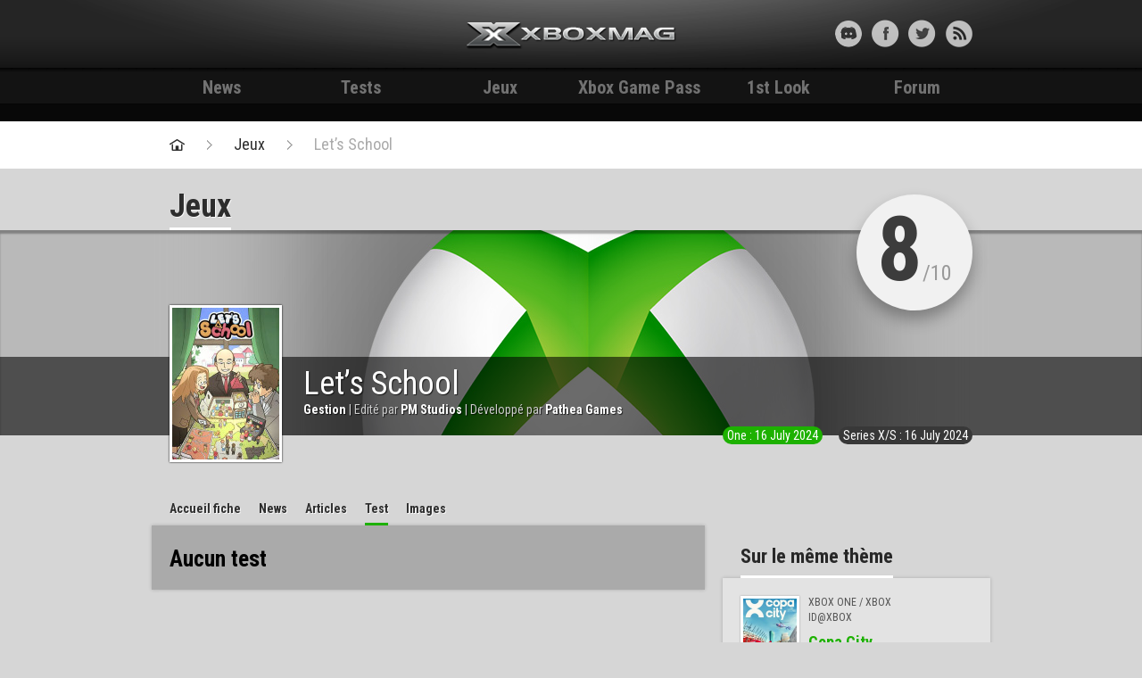

--- FILE ---
content_type: text/html; charset=UTF-8
request_url: https://xbox-mag.net/jeux/lets-school/test/xbox-series-x/
body_size: 5212
content:

	<!DOCTYPE HTML>
<html lang="fr-FR" prefix="og: http://ogp.me/ns#">

<head>
	<meta charset="UTF-8">
	<title>Let&#039;s School - Test et News - Xbox Mag</title>
	<meta name="viewport" content="width=device-width, initial-scale=1.0">
	<link rel="pingback" href="https://xbox-mag.net/wp/xmlrpc.php">

	<link rel="apple-touch-icon-precomposed" sizes="144x144" href="https://xbox-mag.net/content/themes/xboxmag/images/apple-touch-icon-144-xboxmag.png">
	<link rel="apple-touch-icon-precomposed" sizes="114x114" href="https://xbox-mag.net/content/themes/xboxmag/images/apple-touch-icon-114-xboxmag.png">
	<link rel="apple-touch-icon-precomposed" sizes="72x72" href="https://xbox-mag.net/content/themes/xboxmag/images/apple-touch-icon-72-xboxmag.png">
	<link rel="apple-touch-icon-precomposed" href="https://xbox-mag.net/content/themes/xboxmag/images/apple-touch-icon-57-xboxmag.png">
	<link rel="shortcut icon" href="https://xbox-mag.net/content/themes/xboxmag/images/favicon.ico">
	<meta name="robots" content="max-snippet:-1, max-video-preview:-1, max-image-preview:large">
	<link href='https://fonts.googleapis.com/css?family=Roboto+Condensed:700,400italic,300italic,400,700italic' rel='stylesheet' type='text/css'>
	<meta name='ir-site-verification-token' value='-71955055' />
	
	<!-- forum insert -->
	
<!-- This site is optimized with the Yoast WordPress SEO plugin v1.4.22 - http://yoast.com/wordpress/seo/ -->
<link rel="canonical" href="https://xbox-mag.net/jeux/lets-school/" />
<meta property="og:locale" content="fr_FR" />
<meta property="og:type" content="article" />
<meta property="og:title" content="Let&#039;s School - Test et News - Xbox Mag" />
<meta property="og:url" content="https://xbox-mag.net/jeux/lets-school/" />
<meta property="og:site_name" content="Test et News - Xbox Mag" />
<meta property="article:published_time" content="2024-04-11T08:25:48+00:00" />
<meta property="article:modified_time" content="2024-07-16T19:10:59+00:00" />
<meta property="og:image" content="https://xbox-mag.net/content/thumbnails/uploads/2024/04/packshot-1b148e25af5eaa6f73e150b3f05852d1-tt-width-500-height-713-bgcolor-FFFFFF.jpg" />
<!-- / Yoast WordPress SEO plugin. -->

<link rel="alternate" type="application/rss+xml" title="Test et News - Xbox Mag &raquo; Flux" href="https://xbox-mag.net/feed/" />
<link rel="alternate" type="application/rss+xml" title="Test et News - Xbox Mag &raquo; Flux des commentaires" href="https://xbox-mag.net/comments/feed/" />
<link rel='stylesheet' id='bootstrap-css'  href='//xbox-mag.net/content/themes/xboxmag/css/bootstrap.css?ver=3.8.35' type='text/css' media='all' />
<link rel='stylesheet' id='typeahead-css'  href='//xbox-mag.net/content/themes/xboxmag/css/typeahead.css?ver=3.8.35' type='text/css' media='all' />
<link rel='stylesheet' id='main-css'  href='//xbox-mag.net/content/themes/xboxmag/style.css?ver=3.8.35' type='text/css' media='all' />
<link rel="EditURI" type="application/rsd+xml" title="RSD" href="https://xbox-mag.net/wp/xmlrpc.php?rsd" />
<link rel="wlwmanifest" type="application/wlwmanifest+xml" href="https://xbox-mag.net/wp/wp-includes/wlwmanifest.xml" /> 
<link rel='shortlink' href='https://xbox-mag.net/?p=1012185' />
	<!-- Google Tag Manager -->
<script>
	(function(w, d, s, l, i) {
		w[l] = w[l] || [];
		w[l].push({
			'gtm.start': new Date().getTime(),
			event: 'gtm.js'
		});
		var f = d.getElementsByTagName(s)[0],
			j = d.createElement(s),
			dl = l != 'dataLayer' ? '&l=' + l : '';
		j.async = true;
		j.src =
			'https://www.googletagmanager.com/gtm.js?id=' + i + dl;
		f.parentNode.insertBefore(j, f);
	})(window, document, 'script', 'dataLayer', 'GTM-WMW2Z5G');
</script>
<!-- End Google Tag Manager -->

<script type="text/javascript">
	(function(c, l, a, r, i, t, y) {
		c[a] = c[a] || function() {
			(c[a].q = c[a].q || []).push(arguments)
		};
		t = l.createElement(r);
		t.async = 1;
		t.src = "https://www.clarity.ms/tag/" + i;
		y = l.getElementsByTagName(r)[0];
		y.parentNode.insertBefore(t, y);
	})(window, document, "clarity", "script", "ln4djqoo5n");
</script></head>

<body class="single single-game postid-1012185 xbox-mag-net">

	<div id="skin"></div>

	<header id="headerXM">
		<div class="texture">
			<div class="container">

				<div id="header-content" class="row-fluid">

					<div id="header-profil-search" class="span4">
																	</div><!-- #header-profil-search -->

					<div id="myModalIdent" class="modal hide fade" tabindex="-1" role="dialog" aria-labelledby="myModalLabel" aria-hidden="true">
						<div class="modal-header">
							<button type="button" class="close" data-dismiss="modal" aria-hidden="true">&nbsp;</button>
							<h3>Connexion Xbox-mag.net</h3>
						</div>
						<div class="modal-body clearfix">
							<ul class="colonnes-modal">
																	<li>
										<div class="content">
											<h4>Tu as déjà un compte ?</h4>
											<a href="http://forum.xbox-mag.net/ucp.php?mode=login" class="btn btn-large">Me connecter</a>
										</div>
									</li>
									<li>
										<div class="content">
											<h4>Pas encore inscrit ?</h4>
											<form>
												<fieldset>
													<span class="help-block">Être membre Xbox-mag c'est le début voir l'accomplissement d'une vie, un succès à 1000Pts, une bonne partie de j... enfin bref c'est vital et de source pas du tout sûre c'est en passe d'être voté au gouvernement.<br><br>Bref "juste inscrit toi !" ;)</span>
													<a href="http://forum.xbox-mag.net/ucp.php?mode=register" class="btn btn-large">Créer un compte XM</a>
												</fieldset>
											</form>
										</div>
									</li>
															</ul>
						</div>
					</div><!-- .modal -->

					<div id="header-logo" class="span4">
						<a href="/" class="logo">Xbox-mag.net</a>
					</div><!-- #header-logo -->

					<div id="header-social" class="span4">
						<ul class="social-liste">
							<li><a target="_blank" href="https://discord.gg/HkUFdkf" class="social-discord" title=""></a></li>
							<li><a target="_blank" href="https://www.facebook.com/xboxmag" class="social-facebook" title=""></a></li>
							<li><a target="_blank" href="https://twitter.com/XboxMag" class="social-twitter" title=""></a></li>
							<li><a target="_blank" href="https://xbox-mag.net/feed/" class="social-rss" title=""></a></li>
						</ul>
					</div><!-- #header-social -->

					<div id="header-min">
						<ul class="header-min-liste">
							<li><a href="#myModalIdent" role="button" data-toggle="modal" class="min-id min-id-connected" title=""></a></li>
														<li class="sep-header"><a target="_blank" href="https://discord.gg/HkUFdkf" class="social-discord" title=""></a></li>
							<li><a href="https://www.facebook.com/xboxmag" class="social-facebook" title=""></a></li>
							<li><a href="https://twitter.com/XboxMag" class="social-twitter" title=""></a></li>
							<li><a href="https://xbox-mag.net/feed/" class="social-rss" title="Flux RSS"></a></li>
						</ul>
					</div><!-- #header-min -->

				</div><!-- #header-content -->

			</div><!-- .container -->
		</div><!-- .texture -->
	</header>

	<div id="nav">
		<div class="container">
			<a href="https://xbox-mag.net" id="navMin">Accueil</a>
			<ul id="nav-liste">
				<li>
					<a href="/news/" title="News">News</a>
					</li>
					<li>
						<a href="/tests/" title="Tests">Tests</a>
						</li>
						<li>
							<a href="/jeux/" title="Jeux">Jeux</a>
							</li>
															<li>
									<a href="/xbox-game-pass/" title="Xbox Game Pass">Xbox Game Pass</a>
									</li>
									<li>
										<a href="/category/1st-look/" title="1st Look">1st Look</a>
										</li>
																					<li>
												<a href="/forum-xm/" title="Forum">Forum</a>
											</li>
											<!--li><a href="#" title="+">+</a></li-->
			</ul>
		</div><!-- .container -->
	</div><!-- #nav -->

	<div id="skin-holder">
		<div id="skin-animation"></div>
		<div id="skin-container">
				<div id="pubLargeBan">
		<div class="container">
			<!-- Bannière - 728x90 - 1 -->
			<div id="cgBannerATF1"></div> 
		</div>
	</div><!-- #pubLargeBanner -->
	

		<div id="fil-de-fer">
			<div class="container">
				<ul>
					<li class="home"><a href="/" title="Retour à la page d'accueil"></a></li>
					<li><a href="/jeux/" title="Jeux Xbox">Jeux</a></li>
					<li><a href="https://xbox-mag.net/jeux/lets-school/" title="Let&rsquo;s School">Let&rsquo;s School</a></li>
									</ul>
			</div><!-- .container -->
		</div><!-- #fil-de-fer -->

		<div id="jeux">
			<div class="container container-padding-title">
				<div class="row-fluid">
					<div class="span12">

						<div class="title-page">
							<div class="pull-left">
								<h1 class="title-main">Jeux</h1>
							</div>
						</div><!-- .title-page -->

					</div><!-- .span12 -->
				</div><!-- .row-fluid -->
			</div><!-- .container -->
		</div><!-- id -->

				<div id="fiche-jeu-header" style="background-image:url(https://xbox-mag.net/content/themes/xboxmag/images/bandeau-default.jpg);">

			<div id="bandeau-masque">
				<div id="bandeau-bg-info">
					<div id="bandeau-content" class="container">
						<h2>
							<p>Let&rsquo;s School</p>
							<p class="details">
								<strong>Gestion</strong>								 | Edité par <strong>PM Studios</strong>								 | Développé par <strong>Pathea Games</strong>							</p>
						</h2>
						<figure>
							<img src="/content/thumbnails/uploads/2024/04/packshot-1b148e25af5eaa6f73e150b3f05852d1-tt-width-120-height-170-crop-1-bgcolor-000000.jpg"  width="120" height="170"  alt="" />						</figure>
												<a href="https://xbox-mag.net/jeux/lets-school/test" title="Lire le test : Let&rsquo;s School">
							<div title="Xbox" class="note">
								<div><span>8</span>/10</div>
															</div>
						</a>

												<div class="dates-sorties">
							<span class="tagOne">One : 16 July 2024</span>														<span class="tag360">Series X/S : 16 July 2024</span>						</div>
					</div><!-- .container -->
				</div><!-- #bandeau-bg-info -->
			</div><!-- #bandeau-masque -->
		</div><!-- #alphabet -->

		<div id="jeux">
			<div class="container container-padding-title">
				<div class="row-fluid">
					<div class="span8">
						<div class="fiche-filters">
							<ul class="page-filters">
																	<li><a href="https://xbox-mag.net/jeux/lets-school/"  title="Accueil fiche Let&rsquo;s School">Accueil<span> fiche</span></a></li>									<li><a href="https://xbox-mag.net/jeux/lets-school/news"  title="News Let&rsquo;s School">News</a></li>									<li><a href="https://xbox-mag.net/jeux/lets-school/articles"  title="Articles Let&rsquo;s School">Articles</a></li>									<li><a href="https://xbox-mag.net/jeux/lets-school/tests" class="active" title="Test Let&rsquo;s School">Test</a></li>									<li><a href="https://xbox-mag.net/jeux/lets-school/images"  title="Images Let&rsquo;s School">Images</a></li>							</ul>
						</div>

							<div class="page-content box-content-shadow">

		<div class="header-page">
			<div class="header-standard">
				<div class="txt">
					<h2>Aucun test</h2>
					<!-- <p>
						Donnez votre aivs sur ce jeu !
					</p> -->
				</div>
			</div>
		</div><!-- .header-page -->

	</div><!-- .page-content -->

					</div><!-- .span8 -->

					<div class="span4 padding-fichejeu">

	<div class="box pub-pave">
	<!-- Sidebar - 300x250/300x600 - 1 -->
	<div id="cgSidebarATF1"></div> 
</div><!-- .pub-pave -->
	    
    
	<div class="box boxStyle3" id="">
    <div class="box-header">
        <div class="pull-left">
            <h2>Sur le même thème</h2>
        </div>
        <div class="pull-right">
        </div>  
    </div><!-- .box-header -->
    <div class="box-content box-content-shadow">
        <ul class="liste-jeux">
            
                <li>
                    <figure><a href="https://xbox-mag.net/jeux/copa-city/" title="Copa City"><img src="/content/thumbnails/uploads/2025/07/apps6425014030162798867324415e2b40-3345-468a-a623-33ea51e2a175-tt-width-120-height-170-crop-1-bgcolor-000000.jpg"  width="120" height="170"  alt="" /></a></figure>
                    <div class="liste-jeux-infos">
                        <p class="support">
                            Xbox One / Xbox                        </p>
                        <p class="type">ID@Xbox</p>
                        <p class="titre-jeu"><a href="https://xbox-mag.net/jeux/copa-city/" title="Copa City">Copa City</a></p>
                    </div>
                </li>

            
                <li>
                    <figure><a href="https://xbox-mag.net/jeux/sengoku-dynasty/" title="Sengoku Dynasty"><img src="/content/thumbnails/themes/xboxmag/images/default-tt-height-170-crop-1-bgcolor-000000.jpg"  width="" height="170"  alt="" /></a></figure>
                    <div class="liste-jeux-infos">
                        <p class="support">
                            Xbox One / Xbox                        </p>
                        <p class="type">ID@Xbox</p>
                        <p class="titre-jeu"><a href="https://xbox-mag.net/jeux/sengoku-dynasty/" title="Sengoku Dynasty">Sengoku Dynasty</a></p>
                    </div>
                </li>

            
                <li>
                    <figure><a href="https://xbox-mag.net/jeux/promise-mascot-agency/" title="Promise Mascot Agency"><img src="/content/thumbnails/uploads/2024/07/apps1418814620210851290627c4e5cc2b-14fe-46d5-9cbd-d77f11a02a0d-tt-width-120-height-170-crop-1-bgcolor-000000.jpg"  width="120" height="170"  alt="" /></a></figure>
                    <div class="liste-jeux-infos">
                        <p class="support">
                            Xbox One / Xbox                        </p>
                        <p class="type">ID@Xbox</p>
                        <p class="titre-jeu"><a href="https://xbox-mag.net/jeux/promise-mascot-agency/" title="Promise Mascot Agency">Promise Mascot Agency</a></p>
                    </div>
                </li>

                    </ul><!-- .liste-jeux -->
    </div><!-- .box-content -->
</div><!-- .box .boxStyle3-->
	
    
<div class="box boxStyle1" id="news-bref">
    <div class="box-header">
        <div class="pull-left">
            <h2>On en parle aussi ici</h2>
        </div>
    </div><!-- .box-header -->
    <div class="box-content box-content-shadow">
        <ul class="news-liste">
                              <li><a href="https://xbox-mag.net/2024/04/11/le-mignon-jeu-de-gestion-lets-school-sortira-sur-xbox/" title="Le mignon jeu de gestion Let&rsquo;s School sortira cet été sur Xbox"><span class="news-date">11.04</span>Le mignon jeu de gestion Let&rsquo;s School sortira cet été sur Xbox</a></li>
                
                    </ul>
    </div><!-- .box-content -->
</div><!-- .box .boxStyle1 #news-bref -->
    
</div><!-- .span4 -->

				</div><!-- .row-fluid -->
			</div><!-- .container -->
		</div><!-- #actualites -->

	
	
		        <footer id="footer">
		            <div class="container">
		                <div class="row-fluid">
		                		                    <div class="span12">
		                         <p>
		                         	<span><strong>Xbox-mag.net</strong><span class="sep">|</span><a href="/a-propos/">A propos</a><span class="sep">|</span><a href="/nous-contacter/">Nous contacter</a><span class="sep">|</span><a href="/publicite/">Publicité / Nos offres</a><span class="sep">|</span><a href="/conditions-d-utilisation/">Conditions d'utilisation</a><span class="sep">|</span><a href="/equipe/">L'équipe Xboxmag</a></span>
		                            Toute l’actualité de la Xbox One, Xbox 360 et Xbox de Microsoft - Tous droits réservés © 2002-2026 | © Design : <a href="#" title="L77 - Webdesign & Integration" target="_blank">L77</a> | Développement : <a href="http://mahi-mahi.fr" title="Mahi-Mahi - Développement, Ergonomie, Conseil" target="_blank">Mahi-Mahi</a></p>
		                         </p>
		                         <p class="partenaires">
		                         	Partenaires :
		                         	<a target="_blank" title="xac-zone" href="http://xac-zone.com/">xac-zone</a>,
		                            <a href="http://www.p-pokemon.com" title="Pokemon" target="_blank">Pokemon</a>,
		                         </p>
		                         <div class="we-are-xm">
		                         	<a href="https://xbox-mag.net"></a>
		                         	<p title="Bon ok on se la pète mais c'est juste pour déconner hein :)">We are Xboxmag</p>
		                         </div>

		                    </div>
		                </div><!-- row-fluid -->
		            </div><!-- .container -->
		        </footer><!-- #footer -->
		    </div><!-- #skin-container-->
		</div><!-- #skin -->
	</div><!-- #skin-holder -->
	
	<script type='text/javascript' src='//xbox-mag.net/content/themes/xboxmag/js/jquery-1.10.1.min.js?ver=3.8.35'></script>
<script type='text/javascript' src='//xbox-mag.net/content/themes/xboxmag/js/console.js?ver=3.8.35'></script>
<script type='text/javascript' src='//xbox-mag.net/content/themes/xboxmag/js/bootstrap.js?ver=3.8.35'></script>
<script type='text/javascript' src='//xbox-mag.net/content/themes/xboxmag/js/jquery.scrollTo.js?ver=3.8.35'></script>
<script type='text/javascript' src='//xbox-mag.net/content/themes/xboxmag/js/typeahead.js?ver=3.8.35'></script>
<script type='text/javascript' src='//xbox-mag.net/content/themes/xboxmag/js/jquery.validate.min.js?ver=3.8.35'></script>
<script type='text/javascript' src='//xbox-mag.net/content/themes/xboxmag/js/additional-methods.js?ver=3.8.35'></script>
<script type='text/javascript'>
/* <![CDATA[ */
var xm_vars = {"wp_home":"https:\/\/xbox-mag.net","theme_path":"https:\/\/xbox-mag.net\/content\/themes\/xboxmag","is_local":null,"ajaxurl":"https:\/\/xbox-mag.net\/wp\/wp-admin\/admin-ajax.php"};
/* ]]> */
</script>
<script type='text/javascript' src='//xbox-mag.net/content/themes/xboxmag/js/functions.js?ver=3.8.35'></script>
<script type='text/javascript' src='//xbox-mag.net/content/plugins/contact-form-7/includes/js/jquery.form.min.js?ver=3.46.0-2013.11.21'></script>
<script type='text/javascript'>
/* <![CDATA[ */
var _wpcf7 = {"loaderUrl":"https:\/\/xbox-mag.net\/content\/plugins\/contact-form-7\/images\/ajax-loader.gif","sending":"Envoi en cours ...","cached":"1"};
/* ]]> */
</script>
<script type='text/javascript' src='//xbox-mag.net/content/plugins/contact-form-7/includes/js/scripts.js?ver=3.6'></script>
	<script type="application/javascript" src="https://do69ll745l27z.cloudfront.net/scripts/master/xbox-mag.js" async></script></body>
</html>


<!-- Performance optimized by W3 Total Cache. Learn more: http://www.w3-edge.com/wordpress-plugins/

Page Caching using disk: enhanced

 Served from: xbox-mag.net @ 2026-01-17 23:48:05 by W3 Total Cache -->

--- FILE ---
content_type: text/javascript
request_url: https://xbox-mag.net/content/themes/xboxmag/js/bootstrap.js?ver=3.8.35
body_size: 9743
content:
/* ===================================================
 * bootstrap-transition.js v2.3.2
 * http://getbootstrap.com/2.3.2/javascript.html#transitions
 * ===================================================
 * Copyright 2013 Twitter, Inc.
 *
 * Licensed under the Apache License, Version 2.0 (the "License");
 * you may not use this file except in compliance with the License.
 * You may obtain a copy of the License at
 *
 * http://www.apache.org/licenses/LICENSE-2.0
 *
 * Unless required by applicable law or agreed to in writing, software
 * distributed under the License is distributed on an "AS IS" BASIS,
 * WITHOUT WARRANTIES OR CONDITIONS OF ANY KIND, either express or implied.
 * See the License for the specific language governing permissions and
 * limitations under the License.
 * ========================================================== */

! function($) {

  "use strict"; // jshint ;_;

  /* CSS TRANSITION SUPPORT (http://www.modernizr.com/)
   * ======================================================= */

  $(function() {

    $.support.transition = (function() {

      var transitionEnd = (function() {

        var el = document.createElement('bootstrap'),
          transEndEventNames = {
            'WebkitTransition': 'webkitTransitionEnd',
            'MozTransition': 'transitionend',
            'OTransition': 'oTransitionEnd otransitionend',
            'transition': 'transitionend'
          }, name

        for (name in transEndEventNames) {
          if (el.style[name] !== undefined) {
            return transEndEventNames[name]
          }
        }

      }())

      return transitionEnd && {
        end: transitionEnd
      }

    })()

  })

}(window.jQuery);
/* =========================================================
 * bootstrap-modal.js v2.3.2
 * http://getbootstrap.com/2.3.2/javascript.html#modals
 * =========================================================
 * Copyright 2013 Twitter, Inc.
 *
 * Licensed under the Apache License, Version 2.0 (the "License");
 * you may not use this file except in compliance with the License.
 * You may obtain a copy of the License at
 *
 * http://www.apache.org/licenses/LICENSE-2.0
 *
 * Unless required by applicable law or agreed to in writing, software
 * distributed under the License is distributed on an "AS IS" BASIS,
 * WITHOUT WARRANTIES OR CONDITIONS OF ANY KIND, either express or implied.
 * See the License for the specific language governing permissions and
 * limitations under the License.
 * ========================================================= */

! function($) {

  "use strict"; // jshint ;_;

  /* MODAL CLASS DEFINITION
   * ====================== */

  var Modal = function(element, options) {
    this.options = options
    this.$element = $(element)
      .delegate('[data-dismiss="modal"]', 'click.dismiss.modal', $.proxy(this.hide, this))
    this.options.remote && this.$element.find('.modal-body').load(this.options.remote)
  }

  Modal.prototype = {

    constructor: Modal

    ,
    toggle: function() {
      return this[!this.isShown ? 'show' : 'hide']()
    }

    ,
    show: function() {
      var that = this,
        e = $.Event('show')

        this.$element.trigger(e)

        if (this.isShown || e.isDefaultPrevented()) return

        this.isShown = true

        this.escape()

        this.backdrop(function() {
          var transition = $.support.transition && that.$element.hasClass('fade')

          if (!that.$element.parent().length) {
            that.$element.appendTo(document.body) //don't move modals dom position
          }

          that.$element.show()

          if (transition) {
            that.$element[0].offsetWidth // force reflow
          }

          that.$element
            .addClass('in')
            .attr('aria-hidden', false)

          that.enforceFocus()

          transition ?
            that.$element.one($.support.transition.end, function() {
              that.$element.focus().trigger('shown')
            }) :
            that.$element.focus().trigger('shown')

        })
    }

    ,
    hide: function(e) {
      e && e.preventDefault()

      var that = this

      e = $.Event('hide')

      this.$element.trigger(e)

      if (!this.isShown || e.isDefaultPrevented()) return

      this.isShown = false

      this.escape()

      $(document).off('focusin.modal')

      this.$element
        .removeClass('in')
        .attr('aria-hidden', true)

      $.support.transition && this.$element.hasClass('fade') ?
        this.hideWithTransition() :
        this.hideModal()
    }

    ,
    enforceFocus: function() {
      var that = this
      $(document).on('focusin.modal', function(e) {
        if (that.$element[0] !== e.target && !that.$element.has(e.target).length) {
          that.$element.focus()
        }
      })
    }

    ,
    escape: function() {
      var that = this
      if (this.isShown && this.options.keyboard) {
        this.$element.on('keyup.dismiss.modal', function(e) {
          e.which == 27 && that.hide()
        })
      } else if (!this.isShown) {
        this.$element.off('keyup.dismiss.modal')
      }
    }

    ,
    hideWithTransition: function() {
      var that = this,
        timeout = setTimeout(function() {
          that.$element.off($.support.transition.end)
          that.hideModal()
        }, 500)

        this.$element.one($.support.transition.end, function() {
          clearTimeout(timeout)
          that.hideModal()
        })
    }

    ,
    hideModal: function() {
      var that = this
      this.$element.hide()
      this.backdrop(function() {
        that.removeBackdrop()
        that.$element.trigger('hidden')
      })
    }

    ,
    removeBackdrop: function() {
      this.$backdrop && this.$backdrop.remove()
      this.$backdrop = null
    }

    ,
    backdrop: function(callback) {
      var that = this,
        animate = this.$element.hasClass('fade') ? 'fade' : ''

      if (this.isShown && this.options.backdrop) {
        var doAnimate = $.support.transition && animate

        this.$backdrop = $('<div class="modal-backdrop ' + animate + '" />')
          .appendTo(document.body)

        this.$backdrop.click(
          this.options.backdrop == 'static' ?
          $.proxy(this.$element[0].focus, this.$element[0]) : $.proxy(this.hide, this)
        )

        if (doAnimate) this.$backdrop[0].offsetWidth // force reflow

        this.$backdrop.addClass('in')

        if (!callback) return

        doAnimate ?
          this.$backdrop.one($.support.transition.end, callback) :
          callback()

      } else if (!this.isShown && this.$backdrop) {
        this.$backdrop.removeClass('in')

        $.support.transition && this.$element.hasClass('fade') ?
          this.$backdrop.one($.support.transition.end, callback) :
          callback()

      } else if (callback) {
        callback()
      }
    }
  }

  /* MODAL PLUGIN DEFINITION
   * ======================= */

  var old = $.fn.modal

  $.fn.modal = function(option) {
    return this.each(function() {
      var $this = $(this),
        data = $this.data('modal'),
        options = $.extend({}, $.fn.modal.defaults, $this.data(), typeof option == 'object' && option)
        if (!data) $this.data('modal', (data = new Modal(this, options)))
        if (typeof option == 'string') data[option]()
        else if (options.show) data.show()
    })
  }

  $.fn.modal.defaults = {
    backdrop: true,
    keyboard: true,
    show: true
  }

  $.fn.modal.Constructor = Modal

  /* MODAL NO CONFLICT
   * ================= */

  $.fn.modal.noConflict = function() {
    $.fn.modal = old
    return this
  }

  /* MODAL DATA-API
   * ============== */

  $(document).on('click.modal.data-api', '[data-toggle="modal"]', function(e) {
    var $this = $(this),
      href = $this.attr('href'),
      $target = $($this.attr('data-target') || (href && href.replace(/.*(?=#[^\s]+$)/, ''))) //strip for ie7
      ,
      option = $target.data('modal') ? 'toggle' : $.extend({
        remote: !/#/.test(href) && href
      }, $target.data(), $this.data())

      e.preventDefault()

      $target
        .modal(option)
        .one('hide', function() {
          $this.focus()
        })
  })

}(window.jQuery);

/* ============================================================
 * bootstrap-dropdown.js v2.3.2
 * http://getbootstrap.com/2.3.2/javascript.html#dropdowns
 * ============================================================
 * Copyright 2013 Twitter, Inc.
 *
 * Licensed under the Apache License, Version 2.0 (the "License");
 * you may not use this file except in compliance with the License.
 * You may obtain a copy of the License at
 *
 * http://www.apache.org/licenses/LICENSE-2.0
 *
 * Unless required by applicable law or agreed to in writing, software
 * distributed under the License is distributed on an "AS IS" BASIS,
 * WITHOUT WARRANTIES OR CONDITIONS OF ANY KIND, either express or implied.
 * See the License for the specific language governing permissions and
 * limitations under the License.
 * ============================================================ */

! function($) {

  "use strict"; // jshint ;_;

  /* DROPDOWN CLASS DEFINITION
   * ========================= */

  var toggle = '[data-toggle=dropdown]',
    Dropdown = function(element) {
      var $el = $(element).on('click.dropdown.data-api', this.toggle)
      $('html').on('click.dropdown.data-api', function() {
        $el.parent().removeClass('open')
      })
    }

  Dropdown.prototype = {

    constructor: Dropdown

    ,
    toggle: function(e) {
      var $this = $(this),
        $parent, isActive

      if ($this.is('.disabled, :disabled')) return

      $parent = getParent($this)

      isActive = $parent.hasClass('open')

      clearMenus()

      if (!isActive) {
        if ('ontouchstart' in document.documentElement) {
          // if mobile we we use a backdrop because click events don't delegate
          $('<div class="dropdown-backdrop"/>').insertBefore($(this)).on('click', clearMenus)
        }
        $parent.toggleClass('open')
      }

      $this.focus()

      return false
    }

    ,
    keydown: function(e) {
      var $this, $items, $active, $parent, isActive, index

      if (!/(38|40|27)/.test(e.keyCode)) return

      $this = $(this)

      e.preventDefault()
      e.stopPropagation()

      if ($this.is('.disabled, :disabled')) return

      $parent = getParent($this)

      isActive = $parent.hasClass('open')

      if (!isActive || (isActive && e.keyCode == 27)) {
        if (e.which == 27) $parent.find(toggle).focus()
        return $this.click()
      }

      $items = $('[role=menu] li:not(.divider):visible a', $parent)

      if (!$items.length) return

      index = $items.index($items.filter(':focus'))

      if (e.keyCode == 38 && index > 0) index-- // up
      if (e.keyCode == 40 && index < $items.length - 1) index++ // down
      if (!~index) index = 0

      $items
        .eq(index)
        .focus()
    }

  }

  function clearMenus() {
    $('.dropdown-backdrop').remove()
    $(toggle).each(function() {
      getParent($(this)).removeClass('open')
    })
  }

  function getParent($this) {
    var selector = $this.attr('data-target'),
      $parent

    if (!selector) {
      selector = $this.attr('href')
      selector = selector && /#/.test(selector) && selector.replace(/.*(?=#[^\s]*$)/, '') //strip for ie7
    }

    $parent = selector && $(selector)

    if (!$parent || !$parent.length) $parent = $this.parent()

    return $parent
  }

  /* DROPDOWN PLUGIN DEFINITION
   * ========================== */

  var old = $.fn.dropdown

  $.fn.dropdown = function(option) {
    return this.each(function() {
      var $this = $(this),
        data = $this.data('dropdown')
        if (!data) $this.data('dropdown', (data = new Dropdown(this)))
        if (typeof option == 'string') data[option].call($this)
    })
  }

  $.fn.dropdown.Constructor = Dropdown

  /* DROPDOWN NO CONFLICT
   * ==================== */

  $.fn.dropdown.noConflict = function() {
    $.fn.dropdown = old
    return this
  }

  /* APPLY TO STANDARD DROPDOWN ELEMENTS
   * =================================== */

  $(document)
    .on('click.dropdown.data-api', clearMenus)
    .on('click.dropdown.data-api', '.dropdown form', function(e) {
      e.stopPropagation()
    })
    .on('click.dropdown.data-api', toggle, Dropdown.prototype.toggle)
    .on('keydown.dropdown.data-api', toggle + ', [role=menu]', Dropdown.prototype.keydown)

}(window.jQuery);

/* =============================================================
 * bootstrap-scrollspy.js v2.3.2
 * http://getbootstrap.com/2.3.2/javascript.html#scrollspy
 * =============================================================
 * Copyright 2013 Twitter, Inc.
 *
 * Licensed under the Apache License, Version 2.0 (the "License");
 * you may not use this file except in compliance with the License.
 * You may obtain a copy of the License at
 *
 * http://www.apache.org/licenses/LICENSE-2.0
 *
 * Unless required by applicable law or agreed to in writing, software
 * distributed under the License is distributed on an "AS IS" BASIS,
 * WITHOUT WARRANTIES OR CONDITIONS OF ANY KIND, either express or implied.
 * See the License for the specific language governing permissions and
 * limitations under the License.
 * ============================================================== */

! function($) {

  "use strict"; // jshint ;_;

  /* SCROLLSPY CLASS DEFINITION
   * ========================== */

  function ScrollSpy(element, options) {
    var process = $.proxy(this.process, this),
      $element = $(element).is('body') ? $(window) : $(element),
      href
      this.options = $.extend({}, $.fn.scrollspy.defaults, options)
      this.$scrollElement = $element.on('scroll.scroll-spy.data-api', process)
      this.selector = (this.options.target || ((href = $(element).attr('href')) && href.replace(/.*(?=#[^\s]+$)/, '')) //strip for ie7
        || '') + ' .nav li > a'
    this.$body = $('body')
    this.refresh()
    this.process()
  }

  ScrollSpy.prototype = {

    constructor: ScrollSpy

    ,
    refresh: function() {
      var self = this,
        $targets

        this.offsets = $([])
        this.targets = $([])

        $targets = this.$body
          .find(this.selector)
          .map(function() {
            var $el = $(this),
              href = $el.data('target') || $el.attr('href'),
              $href = /^#\w/.test(href) && $(href)
              return ($href && $href.length && [
                [$href.position().top + (!$.isWindow(self.$scrollElement.get(0)) && self.$scrollElement.scrollTop()), href]
              ]) || null
          })
          .sort(function(a, b) {
            return a[0] - b[0]
          })
          .each(function() {
            self.offsets.push(this[0])
            self.targets.push(this[1])
          })
    }

    ,
    process: function() {
      var scrollTop = this.$scrollElement.scrollTop() + this.options.offset,
        scrollHeight = this.$scrollElement[0].scrollHeight || this.$body[0].scrollHeight,
        maxScroll = scrollHeight - this.$scrollElement.height(),
        offsets = this.offsets,
        targets = this.targets,
        activeTarget = this.activeTarget,
        i

      if (scrollTop >= maxScroll) {
        return activeTarget != (i = targets.last()[0]) && this.activate(i)
      }

      for (i = offsets.length; i--;) {
        activeTarget != targets[i] && scrollTop >= offsets[i] && (!offsets[i + 1] || scrollTop <= offsets[i + 1]) && this.activate(targets[i])
      }
    }

    ,
    activate: function(target) {
      var active, selector

        this.activeTarget = target

        $(this.selector)
          .parent('.active')
          .removeClass('active')

        selector = this.selector + '[data-target="' + target + '"],' + this.selector + '[href="' + target + '"]'

      active = $(selector)
        .parent('li')
        .addClass('active')

      if (active.parent('.dropdown-menu').length) {
        active = active.closest('li.dropdown').addClass('active')
      }

      active.trigger('activate')
    }

  }

  /* SCROLLSPY PLUGIN DEFINITION
   * =========================== */

  var old = $.fn.scrollspy

  $.fn.scrollspy = function(option) {
    return this.each(function() {
      var $this = $(this),
        data = $this.data('scrollspy'),
        options = typeof option == 'object' && option
      if (!data) $this.data('scrollspy', (data = new ScrollSpy(this, options)))
      if (typeof option == 'string') data[option]()
    })
  }

  $.fn.scrollspy.Constructor = ScrollSpy

  $.fn.scrollspy.defaults = {
    offset: 10
  }

  /* SCROLLSPY NO CONFLICT
   * ===================== */

  $.fn.scrollspy.noConflict = function() {
    $.fn.scrollspy = old
    return this
  }

  /* SCROLLSPY DATA-API
   * ================== */

  $(window).on('load', function() {
    $('[data-spy="scroll"]').each(function() {
      var $spy = $(this)
      $spy.scrollspy($spy.data())
    })
  })

}(window.jQuery);
/* ========================================================
 * bootstrap-tab.js v2.3.2
 * http://getbootstrap.com/2.3.2/javascript.html#tabs
 * ========================================================
 * Copyright 2013 Twitter, Inc.
 *
 * Licensed under the Apache License, Version 2.0 (the "License");
 * you may not use this file except in compliance with the License.
 * You may obtain a copy of the License at
 *
 * http://www.apache.org/licenses/LICENSE-2.0
 *
 * Unless required by applicable law or agreed to in writing, software
 * distributed under the License is distributed on an "AS IS" BASIS,
 * WITHOUT WARRANTIES OR CONDITIONS OF ANY KIND, either express or implied.
 * See the License for the specific language governing permissions and
 * limitations under the License.
 * ======================================================== */

! function($) {

  "use strict"; // jshint ;_;

  /* TAB CLASS DEFINITION
   * ==================== */

  var Tab = function(element) {
    this.element = $(element)
  }

  Tab.prototype = {

    constructor: Tab

    ,
    show: function() {
      var $this = this.element,
        $ul = $this.closest('ul:not(.dropdown-menu)'),
        selector = $this.attr('data-target'),
        previous, $target, e

      if (!selector) {
        selector = $this.attr('href')
        selector = selector && selector.replace(/.*(?=#[^\s]*$)/, '') //strip for ie7
      }

      if ($this.parent('li').hasClass('active')) return

      previous = $ul.find('.active:last a')[0]

      e = $.Event('show', {
        relatedTarget: previous
      })

      $this.trigger(e)

      if (e.isDefaultPrevented()) return

      $target = $(selector)

      this.activate($this.parent('li'), $ul)
      this.activate($target, $target.parent(), function() {
        $this.trigger({
          type: 'shown',
          relatedTarget: previous
        })
      })
    }

    ,
    activate: function(element, container, callback) {
      var $active = container.find('> .active'),
        transition = callback && $.support.transition && $active.hasClass('fade')

      function next() {
        $active
          .removeClass('active')
          .find('> .dropdown-menu > .active')
          .removeClass('active')

        element.addClass('active')

        if (transition) {
          element[0].offsetWidth // reflow for transition
          element.addClass('in')
        } else {
          element.removeClass('fade')
        }

        if (element.parent('.dropdown-menu')) {
          element.closest('li.dropdown').addClass('active')
        }

        callback && callback()
      }

      transition ?
        $active.one($.support.transition.end, next) :
        next()

      $active.removeClass('in')
    }
  }

  /* TAB PLUGIN DEFINITION
   * ===================== */

  var old = $.fn.tab

  $.fn.tab = function(option) {
    return this.each(function() {
      var $this = $(this),
        data = $this.data('tab')
        if (!data) $this.data('tab', (data = new Tab(this)))
        if (typeof option == 'string') data[option]()
    })
  }

  $.fn.tab.Constructor = Tab

  /* TAB NO CONFLICT
   * =============== */

  $.fn.tab.noConflict = function() {
    $.fn.tab = old
    return this
  }

  /* TAB DATA-API
   * ============ */

  $(document).on('click.tab.data-api', '[data-toggle="tab"], [data-toggle="pill"]', function(e) {
    e.preventDefault()
    $(this).tab('show')
  })

}(window.jQuery);
/* ===========================================================
 * bootstrap-tooltip.js v2.3.2
 * http://getbootstrap.com/2.3.2/javascript.html#tooltips
 * Inspired by the original jQuery.tipsy by Jason Frame
 * ===========================================================
 * Copyright 2013 Twitter, Inc.
 *
 * Licensed under the Apache License, Version 2.0 (the "License");
 * you may not use this file except in compliance with the License.
 * You may obtain a copy of the License at
 *
 * http://www.apache.org/licenses/LICENSE-2.0
 *
 * Unless required by applicable law or agreed to in writing, software
 * distributed under the License is distributed on an "AS IS" BASIS,
 * WITHOUT WARRANTIES OR CONDITIONS OF ANY KIND, either express or implied.
 * See the License for the specific language governing permissions and
 * limitations under the License.
 * ========================================================== */

! function($) {

  "use strict"; // jshint ;_;

  /* TOOLTIP PUBLIC CLASS DEFINITION
   * =============================== */

  var Tooltip = function(element, options) {
    this.init('tooltip', element, options)
  }

  Tooltip.prototype = {

    constructor: Tooltip

    ,
    init: function(type, element, options) {
      var eventIn, eventOut, triggers, trigger, i

        this.type = type
        this.$element = $(element)
        this.options = this.getOptions(options)
        this.enabled = true

        triggers = this.options.trigger.split(' ')

        for (i = triggers.length; i--;) {
          trigger = triggers[i]
          if (trigger == 'click') {
            this.$element.on('click.' + this.type, this.options.selector, $.proxy(this.toggle, this))
          } else if (trigger != 'manual') {
            eventIn = trigger == 'hover' ? 'mouseenter' : 'focus'
            eventOut = trigger == 'hover' ? 'mouseleave' : 'blur'
            this.$element.on(eventIn + '.' + this.type, this.options.selector, $.proxy(this.enter, this))
            this.$element.on(eventOut + '.' + this.type, this.options.selector, $.proxy(this.leave, this))
          }
        }

      this.options.selector ?
        (this._options = $.extend({}, this.options, {
        trigger: 'manual',
        selector: ''
      })) :
        this.fixTitle()
    }

    ,
    getOptions: function(options) {
      options = $.extend({}, $.fn[this.type].defaults, this.$element.data(), options)

      if (options.delay && typeof options.delay == 'number') {
        options.delay = {
          show: options.delay,
          hide: options.delay
        }
      }

      return options
    }

    ,
    enter: function(e) {
      var defaults = $.fn[this.type].defaults,
        options = {}, self

        this._options && $.each(this._options, function(key, value) {
          if (defaults[key] != value) options[key] = value
        }, this)

        self = $(e.currentTarget)[this.type](options).data(this.type)

        if (!self.options.delay || !self.options.delay.show) return self.show()

        clearTimeout(this.timeout)
        self.hoverState = 'in'
      this.timeout = setTimeout(function() {
        if (self.hoverState == 'in') self.show()
      }, self.options.delay.show)
    }

    ,
    leave: function(e) {
      var self = $(e.currentTarget)[this.type](this._options).data(this.type)

      if (this.timeout) clearTimeout(this.timeout)
      if (!self.options.delay || !self.options.delay.hide) return self.hide()

      self.hoverState = 'out'
      this.timeout = setTimeout(function() {
        if (self.hoverState == 'out') self.hide()
      }, self.options.delay.hide)
    }

    ,
    show: function() {
      var $tip, pos, actualWidth, actualHeight, placement, tp, e = $.Event('show')

        if (this.hasContent() && this.enabled) {
          this.$element.trigger(e)
          if (e.isDefaultPrevented()) return
          $tip = this.tip()
          this.setContent()

          if (this.options.animation) {
            $tip.addClass('fade')
          }

          placement = typeof this.options.placement == 'function' ?
            this.options.placement.call(this, $tip[0], this.$element[0]) :
            this.options.placement

          $tip
            .detach()
            .css({
              top: 0,
              left: 0,
              display: 'block'
            })

          this.options.container ? $tip.appendTo(this.options.container) : $tip.insertAfter(this.$element)

          pos = this.getPosition()

          actualWidth = $tip[0].offsetWidth
          actualHeight = $tip[0].offsetHeight

          switch (placement) {
            case 'bottom':
              tp = {
                top: pos.top + pos.height,
                left: pos.left + pos.width / 2 - actualWidth / 2
              }
              break
            case 'top':
              tp = {
                top: pos.top - actualHeight,
                left: pos.left + pos.width / 2 - actualWidth / 2
              }
              break
            case 'left':
              tp = {
                top: pos.top + pos.height / 2 - actualHeight / 2,
                left: pos.left - actualWidth
              }
              break
            case 'right':
              tp = {
                top: pos.top + pos.height / 2 - actualHeight / 2,
                left: pos.left + pos.width
              }
              break
          }

          this.applyPlacement(tp, placement)
          this.$element.trigger('shown')
        }
    }

    ,
    applyPlacement: function(offset, placement) {
      var $tip = this.tip(),
        width = $tip[0].offsetWidth,
        height = $tip[0].offsetHeight,
        actualWidth, actualHeight, delta, replace

        $tip
          .offset(offset)
          .addClass(placement)
          .addClass('in')

        actualWidth = $tip[0].offsetWidth
        actualHeight = $tip[0].offsetHeight

      if (placement == 'top' && actualHeight != height) {
        offset.top = offset.top + height - actualHeight
        replace = true
      }

      if (placement == 'bottom' || placement == 'top') {
        delta = 0

        if (offset.left < 0) {
          delta = offset.left * -2
          offset.left = 0
          $tip.offset(offset)
          actualWidth = $tip[0].offsetWidth
          actualHeight = $tip[0].offsetHeight
        }

        this.replaceArrow(delta - width + actualWidth, actualWidth, 'left')
      } else {
        this.replaceArrow(actualHeight - height, actualHeight, 'top')
      }

      if (replace) $tip.offset(offset)
    }

    ,
    replaceArrow: function(delta, dimension, position) {
      this
        .arrow()
        .css(position, delta ? (50 * (1 - delta / dimension) + "%") : '')
    }

    ,
    setContent: function() {
      var $tip = this.tip(),
        title = this.getTitle()

        $tip.find('.tooltip-inner')[this.options.html ? 'html' : 'text'](title)
        $tip.removeClass('fade in top bottom left right')
    }

    ,
    hide: function() {
      var that = this,
        $tip = this.tip(),
        e = $.Event('hide')

        this.$element.trigger(e)
        if (e.isDefaultPrevented()) return

        $tip.removeClass('in')

      function removeWithAnimation() {
        var timeout = setTimeout(function() {
          $tip.off($.support.transition.end).detach()
        }, 500)

        $tip.one($.support.transition.end, function() {
          clearTimeout(timeout)
          $tip.detach()
        })
      }

      $.support.transition && this.$tip.hasClass('fade') ?
        removeWithAnimation() :
        $tip.detach()

      this.$element.trigger('hidden')

      return this
    }

    ,
    fixTitle: function() {
      var $e = this.$element
      if ($e.attr('title') || typeof($e.attr('data-original-title')) != 'string') {
        $e.attr('data-original-title', $e.attr('title') || '').attr('title', '')
      }
    }

    ,
    hasContent: function() {
      return this.getTitle()
    }

    ,
    getPosition: function() {
      var el = this.$element[0]
      return $.extend({}, (typeof el.getBoundingClientRect == 'function') ? el.getBoundingClientRect() : {
        width: el.offsetWidth,
        height: el.offsetHeight
      }, this.$element.offset())
    }

    ,
    getTitle: function() {
      var title, $e = this.$element,
        o = this.options

        title = $e.attr('data-original-title') || (typeof o.title == 'function' ? o.title.call($e[0]) : o.title)

        return title
    }

    ,
    tip: function() {
      return this.$tip = this.$tip || $(this.options.template)
    }

    ,
    arrow: function() {
      return this.$arrow = this.$arrow || this.tip().find(".tooltip-arrow")
    }

    ,
    validate: function() {
      if (!this.$element[0].parentNode) {
        this.hide()
        this.$element = null
        this.options = null
      }
    }

    ,
    enable: function() {
      this.enabled = true
    }

    ,
    disable: function() {
      this.enabled = false
    }

    ,
    toggleEnabled: function() {
      this.enabled = !this.enabled
    }

    ,
    toggle: function(e) {
      var self = e ? $(e.currentTarget)[this.type](this._options).data(this.type) : this
      self.tip().hasClass('in') ? self.hide() : self.show()
    }

    ,
    destroy: function() {
      this.hide().$element.off('.' + this.type).removeData(this.type)
    }

  }

  /* TOOLTIP PLUGIN DEFINITION
   * ========================= */

  var old = $.fn.tooltip

  $.fn.tooltip = function(option) {
    return this.each(function() {
      var $this = $(this),
        data = $this.data('tooltip'),
        options = typeof option == 'object' && option
      if (!data) $this.data('tooltip', (data = new Tooltip(this, options)))
      if (typeof option == 'string') data[option]()
    })
  }

  $.fn.tooltip.Constructor = Tooltip

  $.fn.tooltip.defaults = {
    animation: true,
    placement: 'top',
    selector: false,
    template: '<div class="tooltip"><div class="tooltip-arrow"></div><div class="tooltip-inner"></div></div>',
    trigger: 'hover focus',
    title: '',
    delay: 0,
    html: false,
    container: false
  }

  /* TOOLTIP NO CONFLICT
   * =================== */

  $.fn.tooltip.noConflict = function() {
    $.fn.tooltip = old
    return this
  }

}(window.jQuery);

/* ===========================================================
 * bootstrap-popover.js v2.3.2
 * http://getbootstrap.com/2.3.2/javascript.html#popovers
 * ===========================================================
 * Copyright 2013 Twitter, Inc.
 *
 * Licensed under the Apache License, Version 2.0 (the "License");
 * you may not use this file except in compliance with the License.
 * You may obtain a copy of the License at
 *
 * http://www.apache.org/licenses/LICENSE-2.0
 *
 * Unless required by applicable law or agreed to in writing, software
 * distributed under the License is distributed on an "AS IS" BASIS,
 * WITHOUT WARRANTIES OR CONDITIONS OF ANY KIND, either express or implied.
 * See the License for the specific language governing permissions and
 * limitations under the License.
 * =========================================================== */

! function($) {

  "use strict"; // jshint ;_;

  /* POPOVER PUBLIC CLASS DEFINITION
   * =============================== */

  var Popover = function(element, options) {
    this.init('popover', element, options)
  }

  /* NOTE: POPOVER EXTENDS BOOTSTRAP-TOOLTIP.js
     ========================================== */

  Popover.prototype = $.extend({}, $.fn.tooltip.Constructor.prototype, {

    constructor: Popover

    ,
    setContent: function() {
      var $tip = this.tip(),
        title = this.getTitle(),
        content = this.getContent()

        $tip.find('.popover-title')[this.options.html ? 'html' : 'text'](title)
        $tip.find('.popover-content')[this.options.html ? 'html' : 'text'](content)

        $tip.removeClass('fade top bottom left right in')
    }

    ,
    hasContent: function() {
      return this.getTitle() || this.getContent()
    }

    ,
    getContent: function() {
      var content, $e = this.$element,
        o = this.options

        content = (typeof o.content == 'function' ? o.content.call($e[0]) : o.content) || $e.attr('data-content')

        return content
    }

    ,
    tip: function() {
      if (!this.$tip) {
        this.$tip = $(this.options.template)
      }
      return this.$tip
    }

    ,
    destroy: function() {
      this.hide().$element.off('.' + this.type).removeData(this.type)
    }

  })

  /* POPOVER PLUGIN DEFINITION
   * ======================= */

  var old = $.fn.popover

  $.fn.popover = function(option) {
    return this.each(function() {
      var $this = $(this),
        data = $this.data('popover'),
        options = typeof option == 'object' && option
      if (!data) $this.data('popover', (data = new Popover(this, options)))
      if (typeof option == 'string') data[option]()
    })
  }

  $.fn.popover.Constructor = Popover

  $.fn.popover.defaults = $.extend({}, $.fn.tooltip.defaults, {
    placement: 'right',
    trigger: 'click',
    content: '',
    template: '<div class="popover"><div class="arrow"></div><h3 class="popover-title"></h3><div class="popover-content"></div></div>'
  })

  /* POPOVER NO CONFLICT
   * =================== */

  $.fn.popover.noConflict = function() {
    $.fn.popover = old
    return this
  }

}(window.jQuery);

/* ==========================================================
 * bootstrap-affix.js v2.3.2
 * http://getbootstrap.com/2.3.2/javascript.html#affix
 * ==========================================================
 * Copyright 2013 Twitter, Inc.
 *
 * Licensed under the Apache License, Version 2.0 (the "License");
 * you may not use this file except in compliance with the License.
 * You may obtain a copy of the License at
 *
 * http://www.apache.org/licenses/LICENSE-2.0
 *
 * Unless required by applicable law or agreed to in writing, software
 * distributed under the License is distributed on an "AS IS" BASIS,
 * WITHOUT WARRANTIES OR CONDITIONS OF ANY KIND, either express or implied.
 * See the License for the specific language governing permissions and
 * limitations under the License.
 * ========================================================== */

! function($) {

  "use strict"; // jshint ;_;

  /* AFFIX CLASS DEFINITION
   * ====================== */

  var Affix = function(element, options) {
    this.options = $.extend({}, $.fn.affix.defaults, options)
    this.$window = $(window)
      .on('scroll.affix.data-api', $.proxy(this.checkPosition, this))
      .on('click.affix.data-api', $.proxy(function() {
        setTimeout($.proxy(this.checkPosition, this), 1)
      }, this))
    this.$element = $(element)
    this.checkPosition()
  }

  Affix.prototype.checkPosition = function() {
    if (!this.$element.is(':visible')) return

    var scrollHeight = $(document).height(),
      scrollTop = this.$window.scrollTop(),
      position = this.$element.offset(),
      offset = this.options.offset,
      offsetBottom = offset.bottom,
      offsetTop = offset.top,
      reset = 'affix affix-top affix-bottom',
      affix

    if (typeof offset != 'object') offsetBottom = offsetTop = offset
    if (typeof offsetTop == 'function') offsetTop = offset.top()
    if (typeof offsetBottom == 'function') offsetBottom = offset.bottom()

    affix = this.unpin != null && (scrollTop + this.unpin <= position.top) ?
      false : offsetBottom != null && (position.top + this.$element.height() >= scrollHeight - offsetBottom) ?
      'bottom' : offsetTop != null && scrollTop <= offsetTop ?
      'top' : false

    if (this.affixed === affix) return

    this.affixed = affix
    this.unpin = affix == 'bottom' ? position.top - scrollTop : null

    this.$element.removeClass(reset).addClass('affix' + (affix ? '-' + affix : ''))
  }

  /* AFFIX PLUGIN DEFINITION
   * ======================= */

  var old = $.fn.affix

  $.fn.affix = function(option) {
    return this.each(function() {
      var $this = $(this),
        data = $this.data('affix'),
        options = typeof option == 'object' && option
      if (!data) $this.data('affix', (data = new Affix(this, options)))
      if (typeof option == 'string') data[option]()
    })
  }

  $.fn.affix.Constructor = Affix

  $.fn.affix.defaults = {
    offset: 0
  }

  /* AFFIX NO CONFLICT
   * ================= */

  $.fn.affix.noConflict = function() {
    $.fn.affix = old
    return this
  }

  /* AFFIX DATA-API
   * ============== */

  $(window).on('load', function() {
    $('[data-spy="affix"]').each(function() {
      var $spy = $(this),
        data = $spy.data()

        data.offset = data.offset || {}

      data.offsetBottom && (data.offset.bottom = data.offsetBottom)
      data.offsetTop && (data.offset.top = data.offsetTop)

      $spy.affix(data)
    })
  })

}(window.jQuery);
/* ==========================================================
 * bootstrap-alert.js v2.3.2
 * http://getbootstrap.com/2.3.2/javascript.html#alerts
 * ==========================================================
 * Copyright 2013 Twitter, Inc.
 *
 * Licensed under the Apache License, Version 2.0 (the "License");
 * you may not use this file except in compliance with the License.
 * You may obtain a copy of the License at
 *
 * http://www.apache.org/licenses/LICENSE-2.0
 *
 * Unless required by applicable law or agreed to in writing, software
 * distributed under the License is distributed on an "AS IS" BASIS,
 * WITHOUT WARRANTIES OR CONDITIONS OF ANY KIND, either express or implied.
 * See the License for the specific language governing permissions and
 * limitations under the License.
 * ========================================================== */

! function($) {

  "use strict"; // jshint ;_;

  /* ALERT CLASS DEFINITION
   * ====================== */

  var dismiss = '[data-dismiss="alert"]',
    Alert = function(el) {
      $(el).on('click', dismiss, this.close)
    }

  Alert.prototype.close = function(e) {
    var $this = $(this),
      selector = $this.attr('data-target'),
      $parent

    if (!selector) {
      selector = $this.attr('href')
      selector = selector && selector.replace(/.*(?=#[^\s]*$)/, '') //strip for ie7
    }

    $parent = $(selector)

    e && e.preventDefault()

    $parent.length || ($parent = $this.hasClass('alert') ? $this : $this.parent())

    $parent.trigger(e = $.Event('close'))

    if (e.isDefaultPrevented()) return

    $parent.removeClass('in')

    function removeElement() {
      $parent
        .trigger('closed')
        .remove()
    }

    $.support.transition && $parent.hasClass('fade') ?
      $parent.on($.support.transition.end, removeElement) :
      removeElement()
  }

  /* ALERT PLUGIN DEFINITION
   * ======================= */

  var old = $.fn.alert

  $.fn.alert = function(option) {
    return this.each(function() {
      var $this = $(this),
        data = $this.data('alert')
        if (!data) $this.data('alert', (data = new Alert(this)))
        if (typeof option == 'string') data[option].call($this)
    })
  }

  $.fn.alert.Constructor = Alert

  /* ALERT NO CONFLICT
   * ================= */

  $.fn.alert.noConflict = function() {
    $.fn.alert = old
    return this
  }

  /* ALERT DATA-API
   * ============== */

  $(document).on('click.alert.data-api', dismiss, Alert.prototype.close)

}(window.jQuery);
/* ============================================================
 * bootstrap-button.js v2.3.2
 * http://getbootstrap.com/2.3.2/javascript.html#buttons
 * ============================================================
 * Copyright 2013 Twitter, Inc.
 *
 * Licensed under the Apache License, Version 2.0 (the "License");
 * you may not use this file except in compliance with the License.
 * You may obtain a copy of the License at
 *
 * http://www.apache.org/licenses/LICENSE-2.0
 *
 * Unless required by applicable law or agreed to in writing, software
 * distributed under the License is distributed on an "AS IS" BASIS,
 * WITHOUT WARRANTIES OR CONDITIONS OF ANY KIND, either express or implied.
 * See the License for the specific language governing permissions and
 * limitations under the License.
 * ============================================================ */

! function($) {

  "use strict"; // jshint ;_;

  /* BUTTON PUBLIC CLASS DEFINITION
   * ============================== */

  var Button = function(element, options) {
    this.$element = $(element)
    this.options = $.extend({}, $.fn.button.defaults, options)
  }

  Button.prototype.setState = function(state) {
    var d = 'disabled',
      $el = this.$element,
      data = $el.data(),
      val = $el.is('input') ? 'val' : 'html'

    state = state + 'Text'
    data.resetText || $el.data('resetText', $el[val]())

    $el[val](data[state] || this.options[state])

    // push to event loop to allow forms to submit
    setTimeout(function() {
      state == 'loadingText' ?
        $el.addClass(d).attr(d, d) :
        $el.removeClass(d).removeAttr(d)
    }, 0)
  }

  Button.prototype.toggle = function() {
    var $parent = this.$element.closest('[data-toggle="buttons-radio"]')

    $parent && $parent
      .find('.active')
      .removeClass('active')

    this.$element.toggleClass('active')
  }

  /* BUTTON PLUGIN DEFINITION
   * ======================== */

  var old = $.fn.button

  $.fn.button = function(option) {
    return this.each(function() {
      var $this = $(this),
        data = $this.data('button'),
        options = typeof option == 'object' && option
      if (!data) $this.data('button', (data = new Button(this, options)))
      if (option == 'toggle') data.toggle()
      else if (option) data.setState(option)
    })
  }

  $.fn.button.defaults = {
    loadingText: 'loading...'
  }

  $.fn.button.Constructor = Button

  /* BUTTON NO CONFLICT
   * ================== */

  $.fn.button.noConflict = function() {
    $.fn.button = old
    return this
  }

  /* BUTTON DATA-API
   * =============== */

  $(document).on('click.button.data-api', '[data-toggle^=button]', function(e) {
    var $btn = $(e.target)
    if (!$btn.hasClass('btn')) $btn = $btn.closest('.btn')
    $btn.button('toggle')
  })

}(window.jQuery);
/* =============================================================
 * bootstrap-collapse.js v2.3.2
 * http://getbootstrap.com/2.3.2/javascript.html#collapse
 * =============================================================
 * Copyright 2013 Twitter, Inc.
 *
 * Licensed under the Apache License, Version 2.0 (the "License");
 * you may not use this file except in compliance with the License.
 * You may obtain a copy of the License at
 *
 * http://www.apache.org/licenses/LICENSE-2.0
 *
 * Unless required by applicable law or agreed to in writing, software
 * distributed under the License is distributed on an "AS IS" BASIS,
 * WITHOUT WARRANTIES OR CONDITIONS OF ANY KIND, either express or implied.
 * See the License for the specific language governing permissions and
 * limitations under the License.
 * ============================================================ */

! function($) {

  "use strict"; // jshint ;_;

  /* COLLAPSE PUBLIC CLASS DEFINITION
   * ================================ */

  var Collapse = function(element, options) {
    this.$element = $(element)
    this.options = $.extend({}, $.fn.collapse.defaults, options)

    if (this.options.parent) {
      this.$parent = $(this.options.parent)
    }

    this.options.toggle && this.toggle()
  }

  Collapse.prototype = {

    constructor: Collapse

    ,
    dimension: function() {
      var hasWidth = this.$element.hasClass('width')
      return hasWidth ? 'width' : 'height'
    }

    ,
    show: function() {
      var dimension, scroll, actives, hasData

      if (this.transitioning || this.$element.hasClass('in')) return

      dimension = this.dimension()
      scroll = $.camelCase(['scroll', dimension].join('-'))
      actives = this.$parent && this.$parent.find('> .accordion-group > .in')

      if (actives && actives.length) {
        hasData = actives.data('collapse')
        if (hasData && hasData.transitioning) return
        actives.collapse('hide')
        hasData || actives.data('collapse', null)
      }

      this.$element[dimension](0)
      this.transition('addClass', $.Event('show'), 'shown')
      $.support.transition && this.$element[dimension](this.$element[0][scroll])
    }

    ,
    hide: function() {
      var dimension
      if (this.transitioning || !this.$element.hasClass('in')) return
      dimension = this.dimension()
      this.reset(this.$element[dimension]())
      this.transition('removeClass', $.Event('hide'), 'hidden')
      this.$element[dimension](0)
    }

    ,
    reset: function(size) {
      var dimension = this.dimension()

      this.$element
        .removeClass('collapse')[dimension](size || 'auto')[0].offsetWidth

      this.$element[size !== null ? 'addClass' : 'removeClass']('collapse')

      return this
    }

    ,
    transition: function(method, startEvent, completeEvent) {
      var that = this,
        complete = function() {
          if (startEvent.type == 'show') that.reset()
          that.transitioning = 0
          that.$element.trigger(completeEvent)
        }

      this.$element.trigger(startEvent)

      if (startEvent.isDefaultPrevented()) return

      this.transitioning = 1

      this.$element[method]('in')

      $.support.transition && this.$element.hasClass('collapse') ?
        this.$element.one($.support.transition.end, complete) :
        complete()
    }

    ,
    toggle: function() {
      this[this.$element.hasClass('in') ? 'hide' : 'show']()
    }

  }

  /* COLLAPSE PLUGIN DEFINITION
   * ========================== */

  var old = $.fn.collapse

  $.fn.collapse = function(option) {
    return this.each(function() {
      var $this = $(this),
        data = $this.data('collapse'),
        options = $.extend({}, $.fn.collapse.defaults, $this.data(), typeof option == 'object' && option)
        if (!data) $this.data('collapse', (data = new Collapse(this, options)))
        if (typeof option == 'string') data[option]()
    })
  }

  $.fn.collapse.defaults = {
    toggle: true
  }

  $.fn.collapse.Constructor = Collapse

  /* COLLAPSE NO CONFLICT
   * ==================== */

  $.fn.collapse.noConflict = function() {
    $.fn.collapse = old
    return this
  }

  /* COLLAPSE DATA-API
   * ================= */

  $(document).on('click.collapse.data-api', '[data-toggle=collapse]', function(e) {
    var $this = $(this),
      href, target = $this.attr('data-target') || e.preventDefault() || (href = $this.attr('href')) && href.replace(/.*(?=#[^\s]+$)/, '') //strip for ie7
      ,
      option = $(target).data('collapse') ? 'toggle' : $this.data()
      $this[$(target).hasClass('in') ? 'addClass' : 'removeClass']('collapsed')
      $(target).collapse(option)
  })

}(window.jQuery);
/* ==========================================================
 * bootstrap-carousel.js v2.3.2
 * http://getbootstrap.com/2.3.2/javascript.html#carousel
 * ==========================================================
 * Copyright 2013 Twitter, Inc.
 *
 * Licensed under the Apache License, Version 2.0 (the "License");
 * you may not use this file except in compliance with the License.
 * You may obtain a copy of the License at
 *
 * http://www.apache.org/licenses/LICENSE-2.0
 *
 * Unless required by applicable law or agreed to in writing, software
 * distributed under the License is distributed on an "AS IS" BASIS,
 * WITHOUT WARRANTIES OR CONDITIONS OF ANY KIND, either express or implied.
 * See the License for the specific language governing permissions and
 * limitations under the License.
 * ========================================================== */

! function($) {

  "use strict"; // jshint ;_;

  /* CAROUSEL CLASS DEFINITION
   * ========================= */

  var Carousel = function(element, options) {
    this.$element = $(element)
    this.$indicators = this.$element.find('.carousel-indicators')
    this.options = options
    this.options.pause == 'hover' && this.$element
      .on('mouseenter', $.proxy(this.pause, this))
      .on('mouseleave', $.proxy(this.cycle, this))
  }

  Carousel.prototype = {

    cycle: function(e) {
      if (!e) this.paused = false
      if (this.interval) clearInterval(this.interval);
      this.options.interval && !this.paused && (this.interval = setInterval($.proxy(this.next, this), this.options.interval))
      return this
    }

    ,
    getActiveIndex: function() {
      this.$active = this.$element.find('.item.active')
      this.$items = this.$active.parent().children()
      return this.$items.index(this.$active)
    }

    ,
    to: function(pos) {
      var activeIndex = this.getActiveIndex(),
        that = this

      if (pos > (this.$items.length - 1) || pos < 0) return

      if (this.sliding) {
        return this.$element.one('slid', function() {
          that.to(pos)
        })
      }

      if (activeIndex == pos) {
        return this.pause().cycle()
      }

      return this.slide(pos > activeIndex ? 'next' : 'prev', $(this.$items[pos]))
    }

    ,
    pause: function(e) {
      if (!e) this.paused = true
      if (this.$element.find('.next, .prev').length && $.support.transition.end) {
        this.$element.trigger($.support.transition.end)
        this.cycle(true)
      }
      clearInterval(this.interval)
      this.interval = null
      return this
    }

    ,
    next: function() {
      if (this.sliding) return
      return this.slide('next')
    }

    ,
    prev: function() {
      if (this.sliding) return
      return this.slide('prev')
    }

    ,
    slide: function(type, next) {
      var $active = this.$element.find('.item.active'),
        $next = next || $active[type](),
        isCycling = this.interval,
        direction = type == 'next' ? 'left' : 'right',
        fallback = type == 'next' ? 'first' : 'last',
        that = this,
        e

        this.sliding = true

        isCycling && this.pause()

        $next = $next.length ? $next : this.$element.find('.item')[fallback]()

        e = $.Event('slide', {
          relatedTarget: $next[0],
          direction: direction
        })

        if ($next.hasClass('active')) return

      if (this.$indicators.length) {
        this.$indicators.find('.active').removeClass('active')
        this.$element.one('slid', function() {
          var $nextIndicator = $(that.$indicators.children()[that.getActiveIndex()])
          $nextIndicator && $nextIndicator.addClass('active')
        })
      }

      if ($.support.transition && this.$element.hasClass('slide')) {
        this.$element.trigger(e)
        if (e.isDefaultPrevented()) return
        $next.addClass(type)
        $next[0].offsetWidth // force reflow
        $active.addClass(direction)
        $next.addClass(direction)
        this.$element.one($.support.transition.end, function() {
          $next.removeClass([type, direction].join(' ')).addClass('active')
          $active.removeClass(['active', direction].join(' '))
          that.sliding = false
          setTimeout(function() {
            that.$element.trigger('slid')
          }, 0)
        })
      } else {
        this.$element.trigger(e)
        if (e.isDefaultPrevented()) return
        $active.removeClass('active')
        $next.addClass('active')
        this.sliding = false
        this.$element.trigger('slid')
      }

      isCycling && this.cycle()

      return this
    }

  }

  /* CAROUSEL PLUGIN DEFINITION
   * ========================== */

  var old = $.fn.carousel

  $.fn.carousel = function(option) {
    return this.each(function() {
      var $this = $(this),
        data = $this.data('carousel'),
        options = $.extend({}, $.fn.carousel.defaults, typeof option == 'object' && option),
        action = typeof option == 'string' ? option : options.slide
      if (!data) $this.data('carousel', (data = new Carousel(this, options)))
      if (typeof option == 'number') data.to(option)
      else if (action) data[action]()
      else if (options.interval) data.pause().cycle()
    })
  }

  $.fn.carousel.defaults = {
    interval: 5000,
    pause: 'hover'
  }

  $.fn.carousel.Constructor = Carousel

  /* CAROUSEL NO CONFLICT
   * ==================== */

  $.fn.carousel.noConflict = function() {
    $.fn.carousel = old
    return this
  }

  /* CAROUSEL DATA-API
   * ================= */

  $(document).on('click.carousel.data-api', '[data-slide], [data-slide-to]', function(e) {
    console.log("click");
    var $this = $(this),
      href, $target = $($this.attr('data-target') || (href = $this.attr('href')) && href.replace(/.*(?=#[^\s]+$)/, '')) //strip for ie7
      ,
      options = $.extend({}, $target.data(), $this.data()),
      slideIndex

      $target.carousel(options)

      if (slideIndex = $this.attr('data-slide-to')) {
        $target.data('carousel').pause().to(slideIndex).cycle()
      }

    e.preventDefault()
  })

}(window.jQuery);

